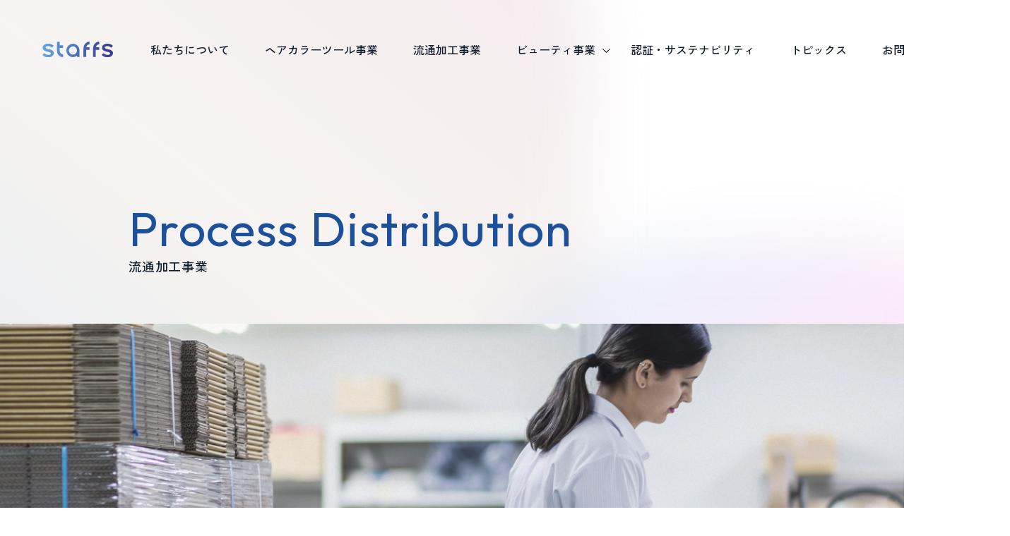

--- FILE ---
content_type: text/html; charset=UTF-8
request_url: https://www.staffs.co.jp/process_distribution/
body_size: 18518
content:
<!doctype html>
<html lang="ja">
<head>
<link rel="alternate" hreflang="ja" href="https://www.staffs.co.jp/ja/">
<meta name="viewport" content="width=device-width" />
<meta name='robots' content='max-image-preview:large' />

<!-- SEO SIMPLE PACK 3.2.1 -->
<title>流通加工事業 | STAFFS</title>
<link rel="canonical" href="https://www.staffs.co.jp/process_distribution/">
<meta property="og:locale" content="ja_JP">
<meta property="og:type" content="article">
<meta property="og:title" content="流通加工事業 | STAFFS">
<meta property="og:url" content="https://www.staffs.co.jp/process_distribution/">
<meta property="og:site_name" content="STAFFS">
<meta name="twitter:card" content="summary_large_image">
<!-- / SEO SIMPLE PACK -->

<link rel="alternate" type="application/json+oembed" href="https://www.staffs.co.jp/wp-json/oembed/1.0/embed?url=https%3A%2F%2Fwww.staffs.co.jp%2Fprocess_distribution%2F" />
<link rel="alternate" type="text/xml+oembed" href="https://www.staffs.co.jp/wp-json/oembed/1.0/embed?url=https%3A%2F%2Fwww.staffs.co.jp%2Fprocess_distribution%2F&#038;format=xml" />

<link rel="profile" href="http://gmpg.org/xfn/11" />
<link rel="pingback" href="https://www.staffs.co.jp/jp/xmlrpc.php" />

<!--js-->
<script src="https://ajax.googleapis.com/ajax/libs/jquery/3.3.1/jquery.min.js"></script>
<script type="text/javascript" src="https://www.staffs.co.jp/jp/wp-content/themes/staffs2024/js/jquery.inview.min.js"></script>
<script src="https://cdnjs.cloudflare.com/ajax/libs/object-fit-images/3.2.3/ofi.js"></script>
<script type="text/javascript" src="https://www.staffs.co.jp/jp/wp-content/themes/staffs2024/js/common.js?2"></script>
<script type="text/javascript" src="https://www.staffs.co.jp/jp/wp-content/themes/staffs2024/js/slick.js"></script>
  
<!--css-->
<link rel="preconnect" href="https://fonts.googleapis.com">
<link rel="preconnect" href="https://fonts.gstatic.com" crossorigin>
<link href="https://fonts.googleapis.com/css2?family=Outfit:wght@100..900&family=Zen+Kaku+Gothic+New:wght@400;500&display=swap" rel="stylesheet">
<link href="https://www.staffs.co.jp/jp/wp-content/themes/staffs2024/css/common.css?240828" rel="stylesheet" type="text/css" />
  <link href="https://www.staffs.co.jp/jp/wp-content/themes/staffs2024/css/process_distribution.css?240328" rel="stylesheet" type="text/css" />

				<script type="text/javascript">
					var _gaq = _gaq || [];
					          _gaq.push(['_setAccount', 'UA-83411545-1']);
															          _gaq.push(['_trackPageview']);
					(function () {
						var ga = document.createElement('script');
						ga.type = 'text/javascript';
						ga.async = true;
						            ga.src = ('https:' == document.location.protocol ? 'https://ssl' : 'http://www') + '.google-analytics.com/ga.js';
						            var s = document.getElementsByTagName('script')[0];
						s.parentNode.insertBefore(ga, s);
					})();
				</script>
</head>

<body 
	class="page-template page-template-page-process_distribution page-template-page-process_distribution-php page page-id-12 process_distribution">

  <div id="header-wrapper" class="fv-effect">
    <header class="site-header">
      <h1 class="site-logo"><a href="https://www.staffs.co.jp/"><img src="https://www.staffs.co.jp/jp/wp-content/themes/staffs2024/img/common/STAFFS_logoGradation.svg" alt="STAFFS"></a></h1>
      <nav class="pc-nav pc">
        <a href="https://www.staffs.co.jp/about/"><span class="jp">私たちについて</span><span class="en">About Us</span></a>
        <a href="https://www.staffs.co.jp/hair_color_tool/"><span class="jp">ヘアカラーツール事業</span><span class="en">Hair Color Tool</span></a>
        <a href="https://www.staffs.co.jp/process_distribution/"><span class="jp">流通加工事業</span><span class="en">Process Distribution</span></a>
        <li class="pull">
          <a href="#"><span class="jp">ビューティ事業</span><span class="en">Beauty business</span></a>
          <ul class="dropdown__lists">
            <li><a href="https://www.staffs.co.jp/cosmetic_bottles/">化粧品容器</a></li>
            <li><a href="https://www.staffs.co.jp/inner_beauty/">インナービューティ</a></li>
          </ul>
        </li>
        <a href="https://www.staffs.co.jp/license_sustainability/"><span class="jp">認証・サステナビリティ</span><span class="en">Sustainability</span></a>
        <a href="https://www.staffs.co.jp/topics/"><span class="jp">トピックス</span><span class="en">Topics</span></a>
        <a href="https://www.staffs.co.jp/contact/">お問い合わせ</a>
      </nav><!-- / .pc-nav -->
    </header>
  </div><!-- / #header-wrapper -->
  
  <div id="toggle_menu" class="sp fv-effect">
    <div class="inner">
      <div class="menu1"></div>
      <div class="menu2"></div>
      <div class="menu3"></div>
    </div>
  </div><!-- / #toggle_menu -->
  
  <nav id="nav-background" class="sp">
    <div class="nav-background-logo"><img src="https://www.staffs.co.jp/jp/wp-content/themes/staffs2024/img/common/STAFFS_logoGradation.svg" alt="STAFFS"></div>
    <div class="nav-background-inner">
      <ul class="nav-background-inner__list">
        <li><a href="https://www.staffs.co.jp/">トップページ</a></li>
        <li><a href="https://www.staffs.co.jp/about/">私たちについて</a></li>
        <li><a href="https://www.staffs.co.jp/hair_color_tool/">ヘアカラーツール事業</a></li>
        <li><a href="https://www.staffs.co.jp/process_distribution/">流通加工事業</a></li>
        <li class="ash"><a href="#" class="js_accordion_head">ビューティ事業</a>
          <ul>
            <li><a href="https://www.staffs.co.jp/cosmetic_bottles/">化粧品容器</a></li>
            <li><a href="https://www.staffs.co.jp/inner_beauty/">インナービューティ</a></li>
          </ul>
        </li>
        <li><a href="https://www.staffs.co.jp/license_sustainability/">認証・サステナビリティ</a></li>
        <li><a href="https://www.staffs.co.jp/topics/">トピックス</a></li>
      </ul>
      <div class="nav-background-inner__contact"><a href="https://www.staffs.co.jp/contact/">お問い合わせする</a></div>
    </div><!-- / .nav-background-inner -->
  </nav><!-- / #nav-background -->
  <div class="f-fluid01 fv-effect"><div class="inner"><div class="fluid"></div></div></div>
  <div class="f-fluid02 fv-effect"><div class="inner"><div class="fluid"></div></div></div>
  <main id="contents-wrapper">
    <h2 class="page-ttl fv-effect fade-rize"><span class="en">Process Distribution</span>流通加工事業</h2>
    <div class="page-header fv-effect fade-rize">
      <img src="https://www.staffs.co.jp/jp/wp-content/uploads/2024/02/header_img-1.jpg" alt="流通加工事業" class="fit-img">
    </div><!-- / .page-header -->

  
    <article class="read-sec">
      <div class="read-sec__img01 effect"><img src="https://www.staffs.co.jp/jp/wp-content/themes/staffs2024/img/process_distribution/read_01-1.jpg" alt="" class="fit-img"></div>
      <div class="read-sec-in">
        <h3 class="read-sec-in__ttl effect">化粧品充填・商品梱包・倉庫保管・輸⼊/国内流通代行が可能</h3>
        <p class="read-sec-in__txt effect">当社は、化粧品および医薬部外品の製造業・製造販売業許可を取得しています。そのため、各種作業を徹底した管理のもとで実施でき、メーカー様のニーズに応えるとともに、業務効率化を支援します。</p>
        <div class="read-sec__img02 effect"><img src="https://www.staffs.co.jp/jp/wp-content/themes/staffs2024/img/process_distribution/read_01-2.jpg" alt="" class="fit-img"></div>
      </div><!-- / .read-sec-in -->
    </article><!-- / .read-sec01 -->
        
    <article class="business">
      <div class="business-wrap">
        <div class="business-in">
          <h3 class="business-in__ttl  effect">化粧品充填</h3>
          <div class="business__img effect"><img src="https://www.staffs.co.jp/jp/wp-content/themes/staffs2024/img/process_distribution/business_01.jpg" alt="" class="fit-img"></div>
          <p class="business-in__txt effect">小ロットの企画商品から、大量生産のレギュラー商品まで、化粧品・雑貨を問わず柔軟に受注可能です。<br>
重量管理・トルク管理・個数管理など、きめ細やかなチェック体制を整えています。</p>
        </div><!-- / .business-in -->
        <div class="business01-inner setBG">
        <dl class="business01-list">
          <dt class="effect">液体充填商品一例</dt>
          <dd>
            <ul class="business01-list-list01">
              <li class="effect"><img src="https://www.staffs.co.jp/jp/wp-content/themes/staffs2024/img/process_distribution/read02_ex01.png" alt="スキンケア商品">スキンケア商品</li>
              <li class="effect"><img src="https://www.staffs.co.jp/jp/wp-content/themes/staffs2024/img/process_distribution/read02_ex02.png" alt="ヘアケア商品">ヘアケア商品</li>
              <li class="effect"><img src="https://www.staffs.co.jp/jp/wp-content/themes/staffs2024/img/process_distribution/read02_ex03.png" alt="消臭剤">消臭剤</li>
              <li class="effect"><img src="https://www.staffs.co.jp/jp/wp-content/themes/staffs2024/img/process_distribution/read02_ex04.png" alt="洗剤">洗剤</li>
              <li class="effect"><img src="https://www.staffs.co.jp/jp/wp-content/themes/staffs2024/img/process_distribution/read02_ex05.png" alt="コーティング剤">コーティング剤</li>
            </ul>
          </dd>
          <dt class="effect">保有機械</dt>
          <dd>
            <ul class="business01-list-list02">
              <li class="effect"><div class="business01-list-list02__img"><img src="https://www.staffs.co.jp/jp/wp-content/themes/staffs2024/img/process_distribution/read02_machine_01.jpg" alt=""></div>エアー式容器洗浄</li>
              <li class="effect"><div class="business01-list-list02__img"><img src="https://www.staffs.co.jp/jp/wp-content/themes/staffs2024/img/process_distribution/read02_machine_02.jpg" alt=""></div>ボトルラベラー</li>
              <li class="effect"><div class="business01-list-list02__img"><img src="https://www.staffs.co.jp/jp/wp-content/themes/staffs2024/img/process_distribution/read02_machine_03.jpg" alt=""></div>計量器</li>
              <li class="effect"><div class="business01-list-list02__img"><img src="https://www.staffs.co.jp/jp/wp-content/themes/staffs2024/img/process_distribution/read02_machine_04.jpg" alt=""></div>充填機</li>
              <li class="effect"><div class="business01-list-list02__img"><img src="https://www.staffs.co.jp/jp/wp-content/themes/staffs2024/img/process_distribution/read02_machine_05.jpg" alt=""></div>インクジェット</li>
              <li class="effect"><div class="business01-list-list02__img"><img src="https://www.staffs.co.jp/jp/wp-content/themes/staffs2024/img/process_distribution/read02_machine_06.jpg" alt=""></div>シュリンクトンネル</li>
            </ul>
          </dd>
          <dt class="effect">作業環境</dt>
          <dd>
            <ul class="business01-list-list03">
              <li class="effect"><img src="https://www.staffs.co.jp/jp/wp-content/themes/staffs2024/img/process_distribution/read02_env01.jpg" alt="作業環境"></li>
              <li class="effect"><img src="https://www.staffs.co.jp/jp/wp-content/themes/staffs2024/img/process_distribution/read02_env02.jpg" alt="作業環境"></li>
            </ul>
          </dd>
        </dl>
      </div>
      </div><!-- / .business-wrap -->
      
      <div class="business-wrap">
        <div class="business-in">
          <h3 class="business-in__ttl  effect">商品加工</h3>
          <div class="business__img effect"><img src="https://www.staffs.co.jp/jp/wp-content/themes/staffs2024/img/process_distribution/business_02.jpg" alt="" class="fit-img"></div>
          <p class="business-in__txt effect">ラベル貼り、シュリンク、化粧箱、パッケージなどのセットアップ加⼯も⼀貫して承ります。機械ではできない複雑な梱包・包装作業、セットアップ作業も可能です。<br>
出荷・販売できる状態まで加⼯させていただきます。資材印刷などの⼿配も賜ります。<br>
※充填無し・セットアップのみの作業も承っております。お気軽にご相談ください。</p>
        </div><!-- / .business-in -->
      </div><!-- / .business-wrap -->
      
      <div class="business-wrap">
        <div class="business-in">
          <h3 class="business-in__ttl  effect">輸入代行業</h3>
          <div class="business__img effect"><img src="https://www.staffs.co.jp/jp/wp-content/themes/staffs2024/img/process_distribution/business_03.jpg" alt="" class="fit-img"></div>
          <p class="business-in__txt effect">薬機法に対応し、輸⼊製品のスムーズな国内販売をサポートします。<br>
化粧品届出から輸⼊通関・⽇本各地の物流までお任せください。</p>
        </div><!-- / .business-in -->
      </div><!-- / .business-wrap -->
      
      <div class="business-wrap">
        <div class="business-in">
          <h3 class="business-in__ttl  effect">倉庫・流通業務</h3>
          <div class="business__img effect"><img src="https://www.staffs.co.jp/jp/wp-content/themes/staffs2024/img/process_distribution/business_04.jpg" alt="" class="fit-img"></div>
          <p class="business-in__txt effect">流通加⼯のお困りごと、ご相談ください。お客様のニーズに応じた内容を提案いたします。資材調達も可能です。<br>
効率と安全性を重視したプログラムで品質管理いたします。</p>
        </div><!-- / .business-in -->
      </div><!-- / .business-wrap --> 
    </article><!-- / .business -->
    
    <ul class="foot_banner effect">
      <li><a href="https://www.staffs.co.jp/hair_color_tool/"><img src="https://www.staffs.co.jp/jp/wp-content/themes/staffs2024/img/common/banner_hair_color_tool.jpg" alt="ヘアカラーツール事業" class="fit-img"><span>ヘアカラーツール事業</span></a></li>
      <li><a href="https://www.staffs.co.jp/license_sustainability/"><img src="https://www.staffs.co.jp/jp/wp-content/themes/staffs2024/img/common/banner_sustainability.jpg" alt="認証・サステナビリティ" class="fit-img"><span>認証・サステナビリティ</span></a></li>
    </ul><!-- / .foot_banner -->
  </main><!-- / #contents-wrapper -->


  <div class="footer-contact effect fade">
    <div class="footer-contact-inner effect">
      <h2 class="footer-contact-inner__ttl"><span class="en">Contact</span>お問い合わせ</h2>
      <div class="footer-contact-in">
        <p class="footer-contact-in__txt">商品に関することなど<br class="sp">お気軽にお問い合わせください</p>
        <div class="footer-contact-in__btn"><a href="https://www.staffs.co.jp/contact/" class="btn">お問い合わせする</a></div>
      </div><!-- / .footer-contact-in -->
    </div><!-- / .footer-contact-inner -->
  </div><!-- / .footer-contact -->
  
  <div id="footer-wrapper">
    <footer class="site-footer">
      <div class="site-footer-in">
        <h2 class="site-name"><span class="en"><img src="https://www.staffs.co.jp/jp/wp-content/themes/staffs2024/img/common/STAFFS_logoWhite.svg" alt="STAFFS"></span>株式会社スタッフス</h2>
        <dl class="footer-add">
          <dt>本社</dt>
          <dd>〒491-0201<br>
愛知県一宮市奥町蘇東55<br>
TEL 0586-62-0121　FAX 0586-61-5605
</dd>
          <dt>東京オフィス</dt>
          <dd>
          〒104-0061<br>
東京都中央区銀座 1-16-7 銀座大栄ビル 6F<br>
TEL 03-4360-8704
</dd>
        </dl>
        <div class="f_btn_recruit sp"><a href="https://arwrk.net/recruit/lh7wxf43ays94kc">採用情報</a></div>
      </div><!-- / .site-footer-in -->
      
      <div class="footer-nav pc">
        <dl class="footer-nav-list">
          <dt><a href="https://www.staffs.co.jp/about/#">私たちについて</a></dt>
          <dd>
            <a href="https://www.staffs.co.jp/about/#philosophy">理念 / VISION</a>
            <a href="https://www.staffs.co.jp/about/#message">代表取締役メッセージ</a>
            <a href="https://www.staffs.co.jp/about/#company">会社概要</a>
            <a href="https://www.staffs.co.jp/about/#access">アクセス</a>
            <a href="https://www.staffs.co.jp/about/#history">沿革</a>
            <a href="https://www.staffs.co.jp/about/#policy">基本方針</a>
            <a href="https://www.staffs.co.jp/about/#initiative">労働環境への取り組み</a>
          </dd>
          <dt><a href="/privacy-policy/">プライバシーポリシー</a></dt>
          <dd></dd>
        </dl><!-- / .footer-nav-list -->
        <ul class="footer-nav-list">
          <li><a href="https://www.staffs.co.jp/hair_color_tool/">ヘアカラーツール事業</a></li>
          <li><a href="https://www.staffs.co.jp/process_distribution/">流通加工事業</a></li>
          <li><a href="https://www.staffs.co.jp/cosmetic_bottles/">化粧品容器事業</a></li>
          <li class="bt"><span>ビューティ事業</span>
            <div class="bt-in">
              <a href="https://www.staffs.co.jp/cosmetic_bottles/">化粧品容器</a><br>
              <a href="https://www.staffs.co.jp/inner_beauty/">インナービューティ</a>
            </div>
          </li>
          <li><a href="https://www.staffs.co.jp/license_sustainability/">認証・サステナビリティ</a></li>
        </ul>
        <ul class="footer-nav-list">
          <li><a href="https://www.staffs.co.jp/topics/">トピックス</a></li>
          <li><a href="https://www.staffs.co.jp/contact/">お問い合わせ</a></li>
          <li><a href="https://arwrk.net/recruit/lh7wxf43ays94kc">採用情報</a></li>
        </ul>
      </div><!-- / .footer-nav -->
      
      <p class="copyright">©STAFFS Co. Ltd. All rights Reserved.</p>
    </footer><!-- / .site-footer -->
  </div><!-- / #footer-wrapper -->
</body>
<script type="text/javascript" src="https://www.staffs.co.jp/jp/wp-content/themes/staffs2024/js/bg.js"></script>
</html>


--- FILE ---
content_type: text/css
request_url: https://www.staffs.co.jp/jp/wp-content/themes/staffs2024/css/common.css?240828
body_size: 23711
content:
@charset "utf-8";
/* ---------------------------------------------------------------------------------
©STAFFS Co. Ltd. All rights Reserved.

HTML CSS Selectors common 

$Revision: 1.0 $
--------------------------------------------------------------------------------- */
:root {
  --min-width:1430px;
  --font-go: "Zen Kaku Gothic New", sans-serif;
  --font-en: "Outfit", sans-serif;
  --dark-color: hsl(var(--hue), 100%, 9%);
  --light-color: hsl(var(--hue), 95%, 98%);
  --base: hsl(var(--hue), 95%, 50%);
  --complimentary1: hsl(var(--hue-complimentary1), 95%, 50%);
  --complimentary2: hsl(var(--hue-complimentary2), 95%, 50%);
  --bg-gradient: linear-gradient(
    to bottom,
    hsl(var(--hue), 95%, 99%),
    hsl(var(--hue), 95%, 84%)
  );
}
*, *::before, *::after {
  box-sizing: border-box;
}
body {
  margin: 0px;
  padding: 0px;
  font-family: var(--font-go);
  font-size: 16px;
  line-height: 1.875;
  font-weight: 400;
  letter-spacing: 0.05em;
  color: #0F1A2B;
  -webkit-text-size-adjust: none; /* フォントサイズ自動調整 */
  /*font-feature-settings: "palt";
  -webkit-font-smoothing: antialiased;*/
  text-decoration-skip-ink: none;
  font-optical-sizing: auto;
}
h1,h2,h3,h4,h5,h6,
ul,ol,dl,
p,li,dt,dd,th,td,em,strong,blockquote {
  margin: 0px;
  padding: 0px;
  border: 0;
  vertical-align: baseline;
  font-weight: inherit;
}
em {
  font-style: normal;
}

/* HTML5 display-role reset for older browsers */
article, aside, details, figcaption, figure,
footer, header, hgroup, menu, nav, section, main {
  display: block;
  margin: 0px;
  padding: 0px;
}
p,dd,li {
  list-style: none;
}
em,strong {
  font-weight: inherit;
}
table {
  border-collapse: collapse;
}

img {
  vertical-align:top;
  max-width: 100%;
  height: auto;
}
.fit-img {
  width: 100%;
  height: 100%;
  object-fit: cover;
}
a img {
  border: none;
}
a:link,
a:visited,
a:hover,
a:active {
  color: inherit;
  text-decoration: none;
  outline: none;
}
a {
	transition: 0.2s ease-in-out;
  cursor: pointer;
}
a:hover {
  opacity: 0.5;
}

.none {
  display: none!important;
}

.nolink {
  pointer-events: none;
}
.anchor {
  display: block;
  width: 100%;
  height: 0;
  position: relative;
  top: -140px;
}

.fit-img {
  width: 100%;
  height: 100%;
  object-fit: cover;
  font-family: 'object-fit: cover;';
}
.js_accordion_head {
  cursor: pointer;
}

.pc {
  display: block;
}
br.pc,
span.pc,
img.pc {
  display: inline;
}
.sp {
  display: none!important;
}
@media only screen and (max-width: 768px) {
  :root {
    --min-width:100%;
  }
  html,body {
    overflow: hidden auto!important;
  }
  .pc {
    display: none!important;
  }
  .sp {
    display: block!important;
  }
  br.sp,
  span.sp,
  img.sp {
    display: inline!important;
  }
  .anchor {
    top: -100px;
  }
}
/*---------------------------------------------------------------------------------
エフェクト
--------------------------------------------------------------------------------- */
/*ファーストビューエフェクト*/
.fv-effect {
  transition : all 900ms ease-out;
  transform: translate(0,-50px);
  opacity: 0;
}
.loaded .fv-effect {
  opacity: 1;
  transform: translate(0,0);
}

/* 画面外にいる状態 */
.effect {
  opacity : 0;
  transition : all 800ms 300ms ease-out;
  transform: translate(0,50px);
}
.fade {
  transform: translate(0,0);
}
.fade-drop {
  transform: translate(0,50px);
}
.fade-rize {
  transform: translate(0,50px);
}
.fade-left-in {
  transform: translate(-50px,0);
}
.fade-right-in {
  transform: translate(50px,0);
}

/* 画面内に入った状態 */
.effect-on {
  opacity: 1.0;
  transform: translate(0,0px); 
}
.effect-on.slide-ttl::after {
  left: 100%;
}

/*アニメーション*/
.delay0 {
  transition-delay:0ms;
}

/*画像エフェクト*/
.img-box {
  display: block;
  overflow:hidden;
  position: relative;
}
.img-box img {
  -webkit-transform: scale(1);
  transform: scale(1);
  -webkit-transition-duration: 4s;
  transition-duration: 4s;
  -webkit-transition-timing-function: cubic-bezier(.075, .82, .165, 1);
  transition-timing-function: cubic-bezier(.075, .82, .165, 1);
  -webkit-transition-property: -webkit-transform;
  transition-property: -webkit-transform;
  transition-property: transform;
  transition-property: transform, -webkit-transform
}
.img-box-in {
  -webkit-transform: translate3d(-100.5%, 0, 0);
  transform: translate3d(-100.5%, 0, 0);
  -webkit-transform-origin: left;
  transform-origin: left;
  -webkit-transition-duration: 1s;
  transition-duration: 1s;
  -webkit-transition-timing-function: cubic-bezier(.075, .82, .165, 1);
  transition-timing-function: cubic-bezier(.075, .82, .165, 1);
  -webkit-transition-property: -webkit-transform;
  transition-property: -webkit-transform;
  transition-property: transform;
  transition-property: transform, -webkit-transform;
  -webkit-transition-delay: 0s;
  transition-delay: 0s
}
.img-box-in::before {
  content: '';
  display: block;
  position: absolute;
  top: 0;
  right: 0;
  bottom: 0;
  left: 0;
  z-index: 2;
  background-color: #0F1A2B;
  -webkit-transform: scaleX(1);
  transform: scaleX(1);
  -webkit-transform-origin: right;
  transform-origin: right;
  -webkit-transition-duration: 1s;
  transition-duration: 1s;
  -webkit-transition-timing-function: cubic-bezier(.075, .82, .165, 1);
  transition-timing-function: cubic-bezier(.075, .82, .165, 1);
  -webkit-transition-property: -webkit-transform;
  transition-property: -webkit-transform;
  transition-property: transform;
  transition-property: transform, -webkit-transform;
  -webkit-transition-delay: .4s;
  transition-delay: .4s
}
.img-box.effect-on .img-box-in {
  -webkit-transform: translate3d(0, 0, 0);
  transform: translate3d(0, 0, 0)
}

.img-box.effect-on .img-box-in::before {
  -webkit-transform: scale(0, 1);
  transform: scale(0, 1)
}

/*ボタンエフェクト*/
.btn {
  display: flex;
  justify-content: center;
  align-items: center;
  align-content: center;
  flex-wrap: wrap;
  width: 100%;
  height: 58px;
  border: 1px solid #2d58cc;
  border-radius: 29px;
  font-size: 15px;
  line-height: 1;
  transition : all 200ms 0ms ease-out;
}
.btn::after {
  width: 12px;
  height: 11px;
  background: url("../img/common/btn_arrow-b.svg") no-repeat;
  margin-left: 13px;
  content:"";
  transition : all 200ms 0ms ease-out;
}
.btn:hover {
  background: linear-gradient(135deg,#39a3bc 0%, #4664cd 100%);
  border: none;
  opacity: 1;
  color: #fff;
}
.btn:hover::after {
  background: url("../img/common/btn_arrow.svg") no-repeat;
}
/*---------------------------------------------------------------------------------
ヘッダー
--------------------------------------------------------------------------------- */
#header-wrapper {
  width: 100%;
  min-width: var(--min-width);
  height: 140px;
  position: fixed;
  top: 0;
  left: 0;
  z-index: 20;
}
.site-header {
  display: flex;
  justify-content: space-between;
  align-items: center;
  align-content: center;
  width: 100%;
  height: 100%;
  padding: 0 60px;
  line-height: 1;
  transition : all 300ms 0ms ease-out;
}
.sc .site-header {
  background-color: #fff;
}
.site-logo {
  width: 100px;
  line-height: 1;
}
.site-logo a {
  display: block;
  height: fit-content;
  font-size: 10px;
  line-height: 1;
}
.pc-nav {
  display: flex;
  justify-content: space-between;
  align-items: center;
  align-content: center;
  flex-wrap: wrap;
  font-size: 16px;
  line-height: 1;
  font-weight: 500;
  letter-spacing: 0;
}
.pc-nav li {
  padding: 18px 0;
}
.pc-nav > li:last-child {
  padding: 0;
}
.pc-nav a {
  display: block;
  padding: 0 25px;
  position: relative;
  white-space: nowrap;
}
.pc-nav a span {
  position: relative;  
}
.pc-nav a:hover {
  opacity: 1;
}
.pc-nav .jp {
  display: block;
  opacity: 1;
}
.pc-nav a:hover .jp {
  opacity: 0;
}
.pc-nav .en {
  position: absolute;
  top: 50%;
  left: 50%;
  transform: translate(-50%, -50%);
  opacity: 0;
  z-index: 2;
}
.pc-nav a:hover .en {
  opacity: 1;
}
.pc-nav > li:last-child a {
  display: flex;
  justify-content: center;
  align-items: center;
  align-content: center;
  flex-wrap: wrap;
  width: 130px;
  height: 45px;
  background-color: #0F1A2B;
  border-radius: 23px;
  margin-left: 20px;
  font-size: 14px;
  color: #fff;
}
.pc-nav > li:last-child a:hover {
  opacity: 0.5;
}
.pc-nav .pull {
  position: relative;
}
.pc-nav .pull span::after {
  width: 12px;
  height: 7px;
  background: url("../img/common/pc-h_arrow01.svg") no-repeat;
  position: absolute;
  top: 7px;
  right: -22px;
  content:"";
}
.dropdown__lists {
  width: fit-content;
  padding: 25px 17px 20px;
  background: #fff;
  box-shadow: 0px 3px 6px rgba(0, 0, 0, 0.16);
  transform: scaleY(0);
  transform-origin: center top;
  transition: all .3s;
  position: absolute;
  top: 52px;
  left: -20px;
}
.pc-nav .pull:hover .dropdown__lists {
  transform: scaleY(1);
}
.dropdown__lists li {
  padding: 0;
  margin-bottom: 17px;
}
.dropdown__lists li a {
  width: fit-content;
  padding: 0 22px 0 0;
}
.dropdown__lists li a::after {
  width: 11px;
  height: 10px;
  background: url("../img/common/pc_h_arrow02.svg") no-repeat;
  position: absolute;
  top: 0;
  right: 0;
  bottom: 0;
  margin: auto;
  content:"";
}
@media only screen and (max-width: 768px) {
  #header-wrapper {
    height: 100px;
  }

  .site-header {
    padding: 0 20px;
  }
  #toggle_menu {
    width: 32px;
    height: 26px;
    position: fixed;
    top: 36px;
    right: 20px;
    z-index:201;
    cursor: pointer;
  }
  #toggle_menu:hover {
    -webkit-transition: 0.2s ease-in-out;
    -moz-transition: 0.2s ease-in-out;
    -o-transition: 0.2s ease-in-out;
    transition: 0.2s ease-in-out;
    filter: alpha(opacity=50);
    -moz-opacity:0.5;
    opacity:0.5;
  }

  #toggle_menu .inner {
    width: 32px;
    height: 26px;
    position:relative;
  }
  #toggle_menu .inner div {
    width: 32px;
    height: 1px;
    background-color: #707070;
    position: absolute;
  }
  #toggle_menu .menu1 {
    top: 0px;
  }
  #toggle_menu .inner .menu2 {
    top: 13px;
  }
  #toggle_menu .menu3 {
    top: 25px;
  }
  #toggle_menu .menu1, #toggle_menu .menu2, #toggle_menu .menu3 {
    transition: all 0.5s ease-out;
    -o-transition: all 0.5s ease-out; /* opera */
    -moz-transition: all 0.5s ease-out; /* firefox */
    -webkit-transition: all 0.5s ease-out; /* chrome, safari */
    -ms-transition: all 0.5s ease-out; /* ie */
  }
  #toggle_menu .menuclick1 {
    top: 13px;
    -moz-transform: rotate(405deg);
    -webkit-transform: rotate(405deg);
    -o-transform: rotate(405deg);
    -ms-transform: rotate(405deg);
    transform: rotate(405deg);
  }
  #toggle_menu .menuclick2 {
    opacity: 0;
  }
  #toggle_menu .menuclick3 {
    top: 13px;
    -moz-transform: rotate(-405deg);
    -webkit-transform: rotate(-405deg);
    -o-transform: rotate(-405deg);
    -ms-transform: rotate(-405deg);
    transform: rotate(-405deg);
  }
  #toggle_menu .inner .menuclick1,
  #toggle_menu .inner .menuclick3 {
    background-color: #fff;
  }
  
  #nav-background {
    position: fixed;
    width: 100%;
    height: 100%;
    top: 0;
    left: 0;
    z-index:98;
    background-color: rgba(133,144,160,0.98);
    opacity: 0;
    visibility: hidden;
    -webkit-transition: opacity 0.5s, visibility 0s 0.5s;
    transition: opacity 0.5s, visibility 0s 0.5s;
  }
  .open #nav-background{
    opacity: 1;
    visibility: visible;
    -webkit-transition: opacity 0.5s;
    transition: opacity 0.5s;
  }

  .nav-background-logo {
    width: 100px;
    position: absolute;
    top: 39px;
    left: 20px;
  }
  .nav-background-inner {
    display: flex;
    justify-content: center;
    align-items: center;
    align-content: center;
    flex-wrap: wrap;
    width: 100%;
    height: 100%;
    padding-top: 100px;
    padding: 100px 0 0;
    line-height: 1;
    font-weight: 500;
    color: #fff;
  }
  .nav-background-inner__list {
    width: 78%;
    margin: 0 auto 75px;
    font-size: 18px;
  }
  .nav-background-inner__list li {
    padding-bottom: 40px;
  }
  .nav-background-inner__list li li {
    padding: 40px 0 0;
  }
  .nav-background-inner__list li.ash a {
    display: block;
    width: fit-content;
    padding-right: 30px;
    position: relative;
  }
  .nav-background-inner__list li.ash a::after {
    background-repeat: no-repeat;
    position: absolute;
    top: 0;
    right: 0;
    bottom: 0;
    margin: auto;
    content:"";
  }
  .nav-background-inner__list li.ash a.selected::after {
    transform: rotate(180deg);
  }
  .nav-background-inner__list li.ash > a::after {
    width: 15px;
    height: 8px;
    background-image: url("../img/common/sp_h_arrow01.svg");
  }
  .nav-background-inner__list li.ash li a::after {
    width: 8px;
    height: 15px;
    background-image: url("../img/common/sp_h_arrow02.svg");
  }
  
  .nav-background-inner__contact {
    width: 88%;
    margin: 0 auto;
  }
  .nav-background-inner__contact a {
    display: flex;
    justify-content: center;
    align-items: center;
    align-content: center;
    flex-wrap: wrap;
    width: 100%;
    height: 70px;
    border-radius: 35px;
    background: linear-gradient(90deg,#39a3bc 0%, #4664cd 100%);
    font-size: 15px;
  }
  .nav-background-inner__contact a::after {
    width: 12px;
    height: 11px;
    background: url("../img/common/btn_h_arrow-sp.svg") no-repeat;
    margin-left: 13px;
    content:"";
  }

}
@media only screen and (max-width: 370px) {
  .nav-background-inner__list {
    margin-bottom: 0;
  }
}

/*---------------------------------------------------------------------------------
コンテンツ
--------------------------------------------------------------------------------- */
.f-fluid01 {
  width: 100%;
  height: 100vh;
  position: absolute;
  top: 0;
  left: 0;
  z-index: 1;
  overflow:hidden;
}
.f-fluid01 .inner {
  width: 1180px;
  height: 1120px;
  position: absolute;
  top: -345px;
  left: -342px;
}
.f-fluid02 {
  width: 100%;
  height: 100vh;
  position: fixed;
  top: 0;
  right: 0;
  z-index: 1;
  overflow:hidden;
}
.f-fluid02 .inner {
  width: 940px;
  height: 830px;
  position: absolute;
  top: 336px;
  right: -300px;
}
.fluid {
  width: 100%;
  height: 100%;
  opacity: 0.3;
  filter: blur(40px);
}
.f-fluid01 .fluid {
  background: rgb(153,182,207);
  background: linear-gradient(38deg, rgba(153,182,207,1) 0%, rgba(231,220,212,1) 50%, rgba(217,176,196,1) 100%);
}
.f-fluid02 .fluid {
  background: rgb(165,222,241);
  background: linear-gradient(135deg, rgba(165,222,241,1) 0%, rgba(254,179,233,1) 50%, rgba(183,187,228,1) 100%);
} 
#contents-wrapper {
  width: 100%;
  min-width: var(--min-width);
  padding-top: 290px;
  overflow:hidden;
  position: relative;
  z-index: 3;
}

.page-ttl {
  width: 1066px;
  margin: 0 auto;
  font-size: 18px;
  line-height: 1;
  font-weight: 500;
  transition-delay:1100ms;
}
.page-ttl .en {
  display: block;
  padding-bottom: 10px;
  font-family: var(--font-en);
  font-size: 68px;
  font-weight: 400;
  letter-spacing: 0.02em;
  color: #1C4F9B;
}

@media only screen and (max-width: 768px) {
  #contents-wrapper {
    padding-top: 173px;
  }
  .f-fluid01 .inner {
    /* width: 684px; */
    width: 100%;
    height: 648px;
    top: -342px;
    left: -223px;
  }
  .f-fluid02 .inner {
    width: 544px;
    height: 480px;
    top: 336px;
    right: -406px;
  }
  
  .page-ttl {
    width: 90%;
    font-size: 18px;
  }
  .page-ttl .en {
    padding-bottom: 18px;
    font-size: 48px;
  }
}


/*---------------------------------------------------------------------------------
Contact
--------------------------------------------------------------------------------- */
.footer-contact {
  width: 100%;
  min-width: var(--min-width);
  height: 400px;
  padding: 105px 0 0;
  background: url("../img/common/f_fontact_bg-pc.jpg") center top;
  background-size: cover;
  position: relative;
  z-index: 2;
}
.footer-contact-inner {
  display: flex;
  justify-content: space-between;
  align-items: flex-start;
  align-content: flex-start;
  flex-wrap: wrap;
  width: 1066px;
  margin: 0 auto;
  transition-delay:1200ms;
}
.footer-contact-inner__ttl {
  font-size: 16px;
  line-height: 1;
  font-weight: 500;
}
.footer-contact-inner__ttl .en {
  display: block;
  margin-bottom: 20px;
  font-family: var(--font-en);
  font-size: 48px;
  font-weight: 400;
  color: #1C4F9B;
}
.footer-contact-in {
  padding-top: 10px;
  text-align: right;
}
.footer-contact-in__txt {
  margin-bottom: 50px;
  font-weight: 500;
}
.footer-contact-in__btn {
  width: 250px;
  margin-left: auto;
}
.footer-contact-in__btn a {
  border: 1px solid #0F1A2B;
  background-color: #0F1A2B;
  color: #fff;  
}
.footer-contact-in__btn a::after {
  background: url("../img/common/btn_arrow.svg") no-repeat;
}

@media only screen and (max-width: 768px) {
  .footer-contact {
    height: auto;
    padding: 40px 0 60px;
    background: url("../img/common/f_fontact_bg-sp.jpg") center top;
    background-size: cover;
  }
  .footer-contact-inner {
    display: block;
    width: 100%;
    margin: 0 auto;
  }
  .footer-contact-inner__ttl {
    width: 90%;
    margin: 0 auto 67px;
    font-size: 18px;
  }
  .footer-contact-inner__ttl .en {
    margin-bottom: 10px;
    font-size: 38px;
  }
  .footer-contact-in {
    padding-top: 10px;
    text-align: center;
  }
  .footer-contact-in__txt {
    margin-bottom: 32px;
    font-weight: 500;
  }
  .footer-contact-in__btn {
    width: 278px;
    margin-right: auto;
    margin-left: auto;
  }
}

/*---------------------------------------------------------------------------------
フッター
--------------------------------------------------------------------------------- */
#footer-wrapper {
  width: 100%;
  min-width: var(--min-width);
  padding: 113px 0 71px;
  background-color: #202327;
  position: relative;
  z-index: 4;
}
.site-footer {
  display: flex;
  justify-content: space-between;
  align-items: flex-start;
  align-content: flex-start;
  flex-wrap: wrap;
  width: 1200px;
  margin: 0 auto;
}
.site-footer-in {
  width: 400px;
}
.site-name {
  margin-bottom: 53px;
  font-size: 14px;
  line-height: 1;
  font-weight: 500;
  color: #8590A0;
}
.site-name .en {
  display: block;
  width: 100px;
  margin-bottom: 11px;
  font-size: 10px;
  line-height: 1;
}

.footer-add dt {
  margin-bottom: 10px;
  font-size: 16px;
  line-height: 1;
  font-weight: 500;
  color: #fff;
}
.footer-add dd {
  margin-bottom: 30px;
  font-size: 14px;
  line-height: 1.57;
  font-weight: 500;
  color: #8590A0;
}

.footer-nav {
  display: flex;
}
.footer-nav-list {
  margin-left: 72px;
  font-size: 16px;
  font-weight: 500;
  line-height: 1;
  color: #fff;
}
.footer-nav-list dt {
  margin-bottom: 27px;
}
.footer-nav-list dd {
  margin-bottom: 35px;
  font-size: 14px;
  color: #8590A0;
  position: relative;
}
.footer-nav-list dd a {
  display: block;
  width: fit-content;
  margin-bottom: 18px;
}
.footer-nav-list li {
  margin-bottom: 35px;
  position: relative;
}
.footer-nav-list li.bt {
  margin-bottom: 62px;
}
.footer-nav-list li .bt-in {
  display: flex;
  width: fit-content;
  position: absolute;
  top: 30px;
  left: 0;
}
.footer-nav-list li .bt-in a {
  display: block;
  flex-shrink: 0;
  padding-right: 21px;
  margin-right: 22px;
  white-space: normal;
  position: relative;
}
.footer-nav-list li .bt-in a::after {
  width: 7px;
  height: 13px;
  background: url("../img/common/pc_f_arrow.svg") no-repeat;
  position: absolute;
  top: 0;
  right: 0;
  bottom: 0;
  margin: auto;
  content:"";
}

.copyright {
  width: 100%;
  margin-top: 30px;
  font-family: var(--font-en);
  font-size: 14px;
  font-weight: 500;
  line-height: 1;
  color: #8590A0;
  text-align: right;
  position: relative;
  right: -30px;
}

@media only screen and (max-width: 768px) {
  #footer-wrapper {
    padding: 72px 0 50px;
  }
  .site-footer {
    display: block;
    width: 78%;
    margin: 0 auto;
  }
  .site-footer-in {
    width: 100%;
  }
  .copyright {
    margin-top: 60px;
    text-align: center;
    right: 0;
  }
  .f_btn_recruit {
    font-size: 16px;
    line-height: 1;
    font-weight: 500;
    color: #fff;
  }
}

/*---------------------------------------------------------------------------------
JS
--------------------------------------------------------------------------------- */
/* Slick */
.slick-slider {
  position: relative;
  display: block;
  box-sizing: border-box;
  -webkit-user-select: none;
  -moz-user-select: none;
  -ms-user-select: none;
  user-select: none;
  -webkit-touch-callout: none;
  -khtml-user-select: none;
  -ms-touch-action: pan-y;
  touch-action: pan-y;
  -webkit-tap-highlight-color: transparent;
}
.slick-slider div { transition: none; }
.slick-list {
  position: relative;
  display: block;
  overflow: hidden;
  margin: 0;
  padding: 0;
}
.slick-list:focus {
  outline: none;
}
.slick-list.dragging {
  cursor: pointer;
  cursor: hand;
}
.slick-slider .slick-track, .slick-slider .slick-list {
  -webkit-transform: translate3d(0, 0, 0);
  -moz-transform: translate3d(0, 0, 0);
  -ms-transform: translate3d(0, 0, 0);
  -o-transform: translate3d(0, 0, 0);
  transform: translate3d(0, 0, 0);
}
.slick-track {
  position: relative;
  top: 0;
  left: 0;
  display: block;
}
.slick-track:before, .slick-track:after {
  display: table;
  content: '';
}
.slick-track:after {
  clear: both;
}
.slick-loading .slick-track {
  visibility: hidden;
}
.slick-slide {
  display: none;
  float: left;
  height: 100%;
  min-height: 1px;
}
[dir='rtl'] .slick-slide {
  float: right;
}
.slick-slide img {
  display: block;
}
.slick-slide.slick-loading img {
  display: none;
}
.slick-slide.dragging img {
  pointer-events: none;
}
.slick-initialized .slick-slide {
  display: block;
}
.slick-loading .slick-slide {
  visibility: hidden;
}
.slick-vertical .slick-slide {
  display: block;
  height: auto;
  border: 1px solid transparent;
}
.slick-arrow.slick-hidden {
  display: none;
}
.slick-prev {
  background-position: left top;
}
.slick-next {
  background-position: right top;
}
.slick-prev:before, .slick-next:before {
  display: none !important;
}
.slick-prev:active, .slick-next:active {
  border: none;
}
.slick-disabled {
  display: none !important;
}
.slick-prev:hover, .slick-prev:focus, .slick-next:hover, .slick-next:focus {
  outline: none;
  opacity: 0.5;
}

/* Dots */
.slick-dotted.slick-slider {
  margin-bottom: 30px;
}
.slick-dots {
  position: absolute;
  bottom: -30px;
  display: block;
  width: 100%;
  padding: 0;
  margin: 0;
  list-style: none;
  text-align: center;
  z-index: 20;
}
.slick-dots li {
  position: relative;
  display: inline-block;
  width: 15px;
  height: 15px;
  margin: 0 12px;
  padding: 0;
  cursor: pointer;
  text-align: center;
}
.slick-dots li button {
  font-size: 0;
  line-height: 0;
  display: block;
  width: 12px;
  height: 12px;
  padding: 0px;
  cursor: pointer;
  color: transparent;
  border: 0;
  outline: none;
  background: transparent;
}
.slick-dots li button:hover, .slick-dots li button:focus {
  outline: none;
}
.slick-dots li button:hover:before, .slick-dots li button:focus:before {
  opacity: 1;
}
.slick-dots li button:before {
  font-family: 'slick';
  font-size: 6px;
  line-height: 20px;
  position: absolute;
  top: 0;
  left: 0;
  width: 100%;
  height: 100%;
  border-radius: 50%;
  content: '';
  text-align: center;
  background-color: #fff;
  -webkit-font-smoothing: antialiased;
  -moz-osx-font-smoothing: grayscale;
}
.slick-dots li.slick-active button {
  width: 15px;
  height: 15px;
}
.slick-dots li.slick-active button:before {
  background-color: #f79876;
}

/*bg*/
.orb-canvas {
  position: fixed;
  top: 0;
  left: 0;
  width: 100%;
  height: 100%;
  pointer-events: none;
  z-index: -1;
}

@media only screen and (max-width: 768px) {
}


--- FILE ---
content_type: text/css
request_url: https://www.staffs.co.jp/jp/wp-content/themes/staffs2024/css/process_distribution.css?240328
body_size: 9133
content:
@charset "utf-8";
/* ---------------------------------------------------------------------------------
©STAFFS Co. Ltd. All rights Reserved.

HTML CSS Selectors Process Distribution

$Revision: 1.0 $
--------------------------------------------------------------------------------- */

.page-ttl {
  margin-bottom: 73px;
  transition-delay:1400ms;
}

.page-header {
  width: 100%;
  height: 390px;
  margin-bottom: 265px;
  transition : all 500ms 900ms ease-out;
}

.sec-ttl {
  width: 100%;
  margin-bottom: 50px;
  font-size: 30px;
  line-height: 1;
  font-weight: 500;
}

@media only screen and (max-width: 768px) {
  .page-ttl {
    margin-bottom: 220px;
    transition-delay:1400ms;
  }
  .page-header {
    height: 250px;
    margin-bottom: 73px;
  }
  .sec-ttl {
    margin-bottom: 30px;
    font-size: 28px;
  }
}

/*---------------------------------------------------------------------------------
リード
--------------------------------------------------------------------------------- */
.read-sec {
  display: flex;
  justify-content: space-between;
  align-items: flex-start;
  align-content: flex-start;
  flex-wrap: wrap;
  margin-bottom: 238px;
}
.read-sec__img01 {
  width: calc(50% - 84px);
  height: 608px;
  border-radius: 0 20px 20px 0;
  overflow:hidden;
  transition-delay:1000ms;
}
.read-sec-in {
  width: calc(50% - 84px);
}
.read-sec-in__ttl {
  width: 466px;
  margin-bottom: 23px;
  font-size: 30px;
  line-height: 1.53;
  font-weight: 500;
}
.read-sec-in__txt {
  width: 455px;
  margin-bottom: 120px;
}
.read-sec__img02 {
  width: calc(100% - 80px);
  height: 356px;
  border-radius: 20px 0 0 20px;
  margin-left: auto;
  overflow:hidden;
}

@media only screen and (max-width: 768px) {
  .read-sec {
    margin-bottom: 141px;
  }
  .read-sec__img01 {
    width: 77%;
    height: 294px;
    margin-bottom: 38px;
    transition-delay:300ms;
  }
  .read-sec-in {
    width: 90%;
    margin: 0 auto;
  }
  .read-sec-in__ttl {
    width: 100%;
    margin-bottom: 23px;
    font-size: 24px;
    line-height: 1.5;
  }
  .read-sec-in__txt {
    width: 100%;
    margin-bottom: 40px;
  }
  .read-sec__img02 {
    width: 77vw;
    height: 177px;
    position: relative;
    right: -5vw;
  }
}

/*---------------------------------------------------------------------------------
事業
--------------------------------------------------------------------------------- */
.business {
  margin: 0 auto 208px;
}
.business-wrap {
  position: relative;
  margin-bottom: 90px;
}
.business-in {
  width: 1066px;
  height: 400px;
  padding-top: 64px;
  margin: 0 auto;
  position: relative;
  z-index: 3;
}
.business-in__ttl {
  width: 460px;
  margin-bottom: 23px;
  font-size: 30px;
  line-height: 1.53;
  font-weight: 500;
}
.business-in__txt {
  width: 460px;
}
.business-wrap:nth-of-type(odd) .business-in .business-in__ttl,
.business-wrap:nth-of-type(odd) .business-in .business-in__txt {
  margin-left: auto;
}
.business__img {
  width: calc(50vw - 83px);
  height: 400px;
  position: absolute;
  top: 0;
  transition-delay: 1000ms;
  overflow:hidden;
  z-index: 3;
}
.business-wrap:nth-of-type(odd) .business__img {
  left: 50%;
  margin-left: -50vw;
  border-radius: 0 20px 20px 0;
}
.business-wrap:nth-of-type(even) .business__img {
  right: 50%;
  margin-right: -50vw;
  border-radius: 20px 0 0 20px;
}

.business01-inner {
  width: 100%;
  padding: 104px 0 92px;
  position: relative;
  z-index: 2;
}
.business01-inner::before {
  display: block;
  width: 100%;
  height: calc(100% + 84px);
  position: absolute;
  bottom: 0;
  left: 0;
  z-index: -1;
  content:"";
  transition : all 300ms 0ms ease-out;
}
.chengeBG.business01-inner::before {
  background-color: rgba(213,218,226,0.80);
}
.business01-list dt {
  display: flex;
  justify-content: center;
  align-items: center;
  align-content: center;
  flex-wrap: wrap;
  width: 260px;
  height: 46px;
  background-color: #0F1A2B;
  border-radius: 23px;
  margin: 0 auto 52px;
  font-size: 20px;
  line-height: 1;
  color: #fff;
}
.business01-list dd ul {
  display: flex;
  justify-content: space-between;
  align-items: flex-start;
  align-content: flex-start;
  flex-wrap: wrap;
  width: 1066px;
}
.business01-list-list01 {
  margin: 0 auto 80px;
}
.business01-list-list01 li {
  width: 193px;
  font-size: 18px;
  line-height: 1;
  font-weight: 500;
  letter-spacing: 0;
  text-align: center;
}
.business01-list-list01 li img {
  border-radius: 50%;
  margin-bottom: 12px;
}
.business01-list-list02 {
  margin: 0 auto 98px;
}
.business01-list-list02 li {
  width: 165px;
  font-size: 18px;
  line-height: 1;
  font-weight: 500;
  letter-spacing: 0;
  text-align: center;
}
.business01-list-list02__img {
  width: 100%;
  padding-top: 100%;
  margin-bottom: 16px;
  position: relative;
}
.business01-list-list02__img img {
  border-radius: 20px;
  position: absolute;
  top: 0;
  left: 0;
}

.business01-list-list03 {
  margin: 0 auto;
}
.business01-list-list03 li {
  width: 510px;
  border-radius: 20px;
  overflow:hidden;
}

.business01-list dd ul li:nth-of-type(2) {
  transition-delay:500ms;
}
.business01-list dd ul li:nth-of-type(3) {
  transition-delay:700ms;
}
.business01-list dd ul li:nth-of-type(4) {
  transition-delay:900ms;
}
.business01-list dd ul li:nth-of-type(5) {
  transition-delay:1100ms;
}
.business01-list dd ul li:nth-of-type(6) {
  transition-delay:1300ms;
}

@media only screen and (max-width: 768px) {
  .business {
    margin: 0 auto 140px;
  }
  .business-wrap {
    position: relative;
    margin-bottom: 60px;
  }
  .business-in {
    width: 90%;
    height: auto;
    padding-top: 0;
  }
  .business-in__ttl {
    width: 100%;
    margin-bottom: 26px;
    font-size: 24px;
  }
  .business-in__txt {
    width: 100%;
  }
  .business__img {
    width: 95vw;
    height: auto;
    margin-bottom: 27px;
    position: relative;
    top: 0;
    transition-delay:300ms;
  }
  .business-wrap:nth-of-type(odd) .business__img {
    left: -5vw;
    margin-left: 0;
  }
  .business-wrap:nth-of-type(even) .business__img {
    right: 0;
    margin-right: 0;
  }

  .business01-inner {
    margin-top: 42px;
    padding: 100px 0 80px;
  }
  .business01-inner::before {
    display: block;
    width: 100%;
    height: 100%;
  }
  .business01-list dt {
    display: flex;
    justify-content: center;
    align-items: center;
    align-content: center;
    flex-wrap: wrap;
    width: 260px;
    height: 46px;
    background-color: #0F1A2B;
    border-radius: 23px;
    margin: 0 auto 32px;
    font-size: 18px;
    line-height: 1;
    color: #fff;
  }
  .business01-list dd ul {
    width: 58%;
  }
  .business01-list-list01 {
    justify-content: center!important;
    margin: 0 auto 80px;
  }
  .business01-list-list01 li {
    width: calc(50% - 12px);
    margin: 0 6px 23px;
    font-size: 14px;
    line-height: 1;
    font-weight: 500;
    text-align: center;
  }
  .business01-list-list01 li img {
    border-radius: 50%;
    margin-bottom: 8px;
  }
  .business01-list-list02 {
    margin: 0 auto 98px;
    justify-content: space-between;
  }
  .business01-list-list02 li {
    width: 48%;
    padding: 0;
    margin: 0 0 20px 0;
    font-size: 15px;
  }
  .business01-list-list03 {
    margin: 0 auto;
  }
  .business01-list-list03 li {
    width: 100%;
    margin-bottom: 30px;
    border-radius: 20px;
    overflow:hidden;
  }

  .business01-list dd ul li:nth-of-type(2) {
    transition-delay:500ms;
  }
  .business01-list dd ul li:nth-of-type(3) {
    transition-delay:700ms;
  }
  .business01-list dd ul li:nth-of-type(4) {
    transition-delay:900ms;
  }
  .business01-list dd ul li:nth-of-type(5) {
    transition-delay:1100ms;
  }
  .business01-list-list02 dd ul li:nth-of-type(2),
  .business01-list-list02 dd ul li:nth-of-type(3),
  .business01-list-list02 dd ul li:nth-of-type(4),
  .business01-list-list02 dd ul li:nth-of-type(5),
  .business01-list-list02 dd ul li:nth-of-type(6) {
    transition-delay:300ms;
  }
  .business01-list-list02 dd ul li:nth-of-type(even) {
    transition-delay:500ms;
  }
}

/*---------------------------------------------------------------------------------
バナー
--------------------------------------------------------------------------------- */
.foot_banner {
  display: flex;
  justify-content: space-between;
  align-items: flex-start;
  align-content: flex-start;
  flex-wrap: wrap;
}
.foot_banner li {
  width: 50%;
  height: 320px;
}
.foot_banner li a {
  display: flex;
  justify-content: center;
  align-items: center;
  align-content: center;
  flex-wrap: wrap;
  width: 100%;
  height: 100%;
  background-color: #1C4F9B;
  position: relative;
  overflow:hidden;
}

.foot_banner li img {
  position: absolute;
  top: 0;
  left: 0;
  z-index: 1;
  opacity: 0.55;
  transition: 0.2s ease-in-out;
}
.foot_banner li span {
  font-size: 24px;
  line-height: 1;
  font-weight: 500;
  color: #fff;
  position: relative;
  z-index: 2;
}
.foot_banner li a:hover {
  opacity: 1;
}
.foot_banner li a:hover img{
  transform: scale(1.1);
}
@media only screen and (max-width: 768px) {
  .foot_banner li {
    height: 35vw;
  }
  .foot_banner li span {
    font-size: 14px;
  }
}

--- FILE ---
content_type: image/svg+xml
request_url: https://www.staffs.co.jp/jp/wp-content/themes/staffs2024/img/common/pc-h_arrow01.svg
body_size: 223
content:
<svg xmlns="http://www.w3.org/2000/svg" width="11.467" height="6.211" viewBox="0 0 11.467 6.211">
  <path id="pc-h_arrow01" d="M10.776,0,5.733,4.826.691,0,0,.723,5.733,6.211,11.467.723Z" transform="translate(0 0)"/>
</svg>


--- FILE ---
content_type: image/svg+xml
request_url: https://www.staffs.co.jp/jp/wp-content/themes/staffs2024/img/common/STAFFS_logoGradation.svg
body_size: 2687
content:
<?xml version="1.0" encoding="utf-8"?>
<!-- Generator: Adobe Illustrator 28.3.0, SVG Export Plug-In . SVG Version: 6.00 Build 0)  -->
<svg version="1.1" id="logo" xmlns="http://www.w3.org/2000/svg" xmlns:xlink="http://www.w3.org/1999/xlink" x="0px" y="0px"
	 width="330px" height="72px" viewBox="0 0 330 72" style="enable-background:new 0 0 330 72;" xml:space="preserve">
<style type="text/css">
	.st0{fill:url(#SVGID_1_);}
</style>
<linearGradient id="SVGID_1_" gradientUnits="userSpaceOnUse" x1="1.135000e-02" y1="38" x2="329.9886" y2="38" gradientTransform="matrix(1 0 0 -1 0 74)">
	<stop  offset="7.608103e-05" style="stop-color:#5DA9DE"/>
	<stop  offset="1" style="stop-color:#363791"/>
</linearGradient>
<path class="st0" d="M142.7,10c-17.3,0-31.4,14.6-30.6,32.1c0.8,15.7,13.8,28.7,29.6,29.1c7,0.2,13.3-1.9,18.6-5.5
	c1.1-0.8,2.6,0,2.6,1.3v3.7h10.4V41.9c0-0.6,0-1,0-1.3C173.3,23.8,159.5,10,142.7,10z M161.6,43.9c-1.3,7.8-7.6,14.1-15.4,15.4
	c-13,2.1-24-8.9-21.9-21.9c1.3-7.8,7.6-14.1,15.4-15.4C152.7,19.9,163.7,30.9,161.6,43.9z M49.6,62.8c-5,6.5-13.1,9.1-21.9,9.1
	C17,71.9,7,69,0,61l8.7-8.1c4.9,5.2,12,8.1,19.1,8.1c2.1,0,4.4-0.3,6.5-1c2.4-0.8,4.9-2.3,5.2-5c0.3-2.4-1.1-4.5-3.2-5.3
	c-9.4-3.6-22.5-4-30-10.8c-7.3-6.6-6-19.4,2.6-24.6c12.5-8.1,33-5.8,43.6,4.7l-7.1,8.6c-6.2-5-15.1-8.6-23-7c-2.1,0.5-4.2,1-5.8,2.6
	c-1.8,1.8-1.9,4.4-0.3,6.5c0.8,1.1,1.9,1.8,3.2,2.4c1.6,0.8,3.4,1.3,5.2,1.6c1.8,0.5,3.7,1,5.5,1.3c6.8,1.5,13.1,3.2,18.1,7.1
	C54.3,46.9,54.3,57,49.6,62.8z M326.6,62.8c-5,6.5-13.1,9.1-21.9,9.1c-10.7,0-20.7-2.9-27.7-10.8l8.7-8.1c4.9,5.2,12,8.1,19.1,8.1
	c2.1,0,4.4-0.3,6.5-1c2.4-0.8,4.9-2.3,5.2-5c0.3-2.4-1.1-4.5-3.2-5.3c-9.4-3.6-22.5-4-30-10.8c-7.3-6.6-6-19.4,2.6-24.6
	c12.5-8.1,33-5.8,43.6,4.7l-7.3,8.7c-6.2-5-15.1-8.6-23-7c-2.1,0.5-4.4,1-5.8,2.6c-1.8,1.8-1.9,4.4-0.3,6.5c0.8,1.1,1.9,1.8,3.2,2.4
	c1.6,0.8,3.4,1.3,5.2,1.6c1.8,0.5,3.7,1,5.5,1.3c6.8,1.5,13.1,3.2,18.1,7.1C331.3,46.9,331.3,57,326.6,62.8z M82.1,17h14.7v12H82.1
	c-1,0-1.6,0.8-1.6,1.6c0,2.3,0,4.9,0.2,7.8c0,3.4,0.3,6.3,1.3,9.6c2.1,6.3,8.4,10.8,14.9,10.8v13C85,71.7,73.7,63.8,70,52.4
	c-1.6-4.9-1.9-9.7-1.9-14.1c-0.2-10.7-0.2-16.4,0-23.5c0-3.9,0-7.9,0-13.9h12.6c0,4.5,0,11,0,14.1C80.5,16.2,81.3,17,82.1,17z
	 M207.3,25.9h13.4v12H206c-1,0-1.6,0.8-1.6,1.6c0,7,0,11.7,0,17.3c0,3.9,0,7.9,0,13.9h-12.6c0-5.8,0-9.9,0-13.8c0-7.1,0-12.8,0-23.5
	c0-4.5,0.6-9.2,2.3-14.1c3.9-11.3,14.7-19.3,26.6-19.3v12.3c-2.6,0-12,1.6-14.9,11.2C205.3,24.7,206.2,25.9,207.3,25.9z M252.1,25.9
	h13.4v12H251c-1,0-1.6,0.8-1.6,1.6c0,7,0,11.7,0,17.3c0,3.9,0,7.9,0,13.9h-12.6c0-5.8,0-9.9,0-13.8c0-7.1,0-12.8,0-23.5
	c0-4.5,0.6-9.2,2.3-14.1c3.9-11.3,14.7-19.3,26.6-19.3v12.3c-2.6,0-12,1.6-14.9,11.2C250.4,24.7,251.2,25.9,252.1,25.9z"/>
</svg>


--- FILE ---
content_type: image/svg+xml
request_url: https://www.staffs.co.jp/jp/wp-content/themes/staffs2024/img/common/pc_h_arrow02.svg
body_size: 669
content:
<svg xmlns="http://www.w3.org/2000/svg" xmlns:xlink="http://www.w3.org/1999/xlink" width="11.464" height="10.277" viewBox="0 0 11.464 10.277">
  <defs>
    <clipPath id="clip-path">
      <rect id="長方形_84" data-name="長方形 84" width="11.464" height="10.277" transform="translate(0 0)" fill="none" stroke="#0f1a2b" stroke-width="1"/>
    </clipPath>
  </defs>
  <g id="pc_h_arrow02" transform="translate(0 0)">
    <g id="グループ_145" data-name="グループ 145" clip-path="url(#clip-path)">
      <path id="パス_766" data-name="パス 766" d="M6.17,10.066l4.872-4.927L6.17.211" fill="none" stroke="#0f1a2b" stroke-width="0.8"/>
    </g>
  </g>
</svg>


--- FILE ---
content_type: application/javascript
request_url: https://www.staffs.co.jp/jp/wp-content/themes/staffs2024/js/bg.js
body_size: 781
content:
// 流体アニメーション設定値
const randomness = 2000, // 振れ幅（例：90の場合は0〜90の値になる）
      threshold = 2000; // しきい値


// 流体アニメーション関数を定義
const fluid = function(){

  // animate関数を使用
  $('.fluid').animate({
    borderTopLeftRadius: String(Math.round((Math.random()*randomness + threshold)) + 'px'),
    borderTopRightRadius:  String(Math.round((Math.random()*randomness + threshold)) + 'px'),
    borderBottomLeftRadius:  String(Math.round((Math.random()*randomness + threshold)) + 'px'),
    borderBottomRightRadius:  String(Math.round((Math.random()*randomness + threshold)) + 'px'),
  }, {
    duration: 1500,
    complete: fluid
  });
}

// 流体アニメーション関数を実行
fluid();

--- FILE ---
content_type: image/svg+xml
request_url: https://www.staffs.co.jp/jp/wp-content/themes/staffs2024/img/common/pc_f_arrow.svg
body_size: 232
content:
<svg xmlns="http://www.w3.org/2000/svg" width="7.057" height="13.029" viewBox="0 0 7.057 13.029">
  <path id="pc_f_arrow" d="M.821,0,0,.786,5.484,6.514,0,12.244l.821.786L7.057,6.514Z" transform="translate(0 0)" fill="#fff"/>
</svg>


--- FILE ---
content_type: image/svg+xml
request_url: https://www.staffs.co.jp/jp/wp-content/themes/staffs2024/img/common/STAFFS_logoWhite.svg
body_size: 2628
content:
<?xml version="1.0" encoding="utf-8"?>
<!-- Generator: Adobe Illustrator 28.3.0, SVG Export Plug-In . SVG Version: 6.00 Build 0)  -->
<svg version="1.1" id="logo" xmlns="http://www.w3.org/2000/svg" xmlns:xlink="http://www.w3.org/1999/xlink" x="0px" y="0px"
	 width="330px" height="72px" viewBox="0 0 330 72" style="enable-background:new 0 0 330 72;" xml:space="preserve">
<style type="text/css">
	.st0{fill:#FFFFFF;}
</style>
<g>
	<path class="st0" d="M142.6,9.9c-17.4,0-31.4,14.5-30.6,32.1c0.7,15.8,13.8,28.7,29.6,29.2c6.9,0.2,13.3-1.9,18.6-5.6
		c1.1-0.8,2.6,0,2.6,1.3v3.7h10.4V41.9c0-0.7,0-1,0-1.3C173.2,23.7,159.5,9.9,142.6,9.9z M161.5,43.8c-1.3,7.8-7.6,14.2-15.4,15.4
		c-12.9,2.1-24-8.9-21.8-21.8c1.3-7.8,7.6-14.2,15.4-15.4C152.6,19.8,163.6,30.9,161.5,43.8z"/>
	<path class="st0" d="M48.1,42c-4.9-3.9-11.3-5.7-18.1-7.2c-1.9-0.4-3.7-0.9-5.6-1.4c-1.7-0.4-3.5-0.9-5.1-1.7
		c-1.2-0.6-2.4-1.3-3.2-2.4c-1.5-2-1.4-4.7,0.4-6.4c1.5-1.5,3.8-2.1,5.8-2.5c8-1.6,16.8,2,22.9,7l7.2-8.8C42,8.1,21.4,6,8.9,14
		c-8.5,5.1-9.8,18-2.6,24.6c7.5,6.8,20.6,7.3,30,10.9c2.2,0.9,3.6,3,3.2,5.4c-0.4,2.7-2.7,4.2-5.2,5c-2.1,0.6-4.3,1-6.5,1
		c-7.1,0.1-14.2-2.8-19.1-8L0,61c6.9,8,16.9,10.8,27.7,10.9c8.6,0,16.7-2.7,21.8-9.1C54.2,56.9,54.2,46.9,48.1,42z"/>
	<path class="st0" d="M325.3,42c-4.9-3.9-11.3-5.7-18.1-7.2c-1.9-0.4-3.7-0.9-5.6-1.4c-1.7-0.4-3.5-0.9-5.1-1.7
		c-1.2-0.6-2.4-1.3-3.2-2.4c-1.5-2-1.4-4.7,0.4-6.4c1.5-1.5,3.8-2.1,5.8-2.5c8-1.6,16.8,2,22.9,7l7.2-8.8
		C319.1,8.1,298.6,6,286.1,14c-8.5,5.1-9.8,18-2.6,24.6c7.5,6.8,20.6,7.3,30,10.9c2.2,0.9,3.6,3,3.2,5.4c-0.4,2.7-2.7,4.2-5.2,5
		c-2.1,0.6-4.3,1-6.5,1c-7.1,0.1-14.2-2.8-19.1-8l-8.8,8.1c6.9,8,16.9,10.8,27.7,10.9c8.6,0,16.7-2.7,21.8-9.1
		C331.3,56.9,331.3,46.9,325.3,42z"/>
	<path class="st0" d="M80.4,15.2c0-3,0.1-9.5,0.1-14.1H67.8c0,5.9,0,10-0.1,13.9c0,7.1-0.1,12.8,0.1,23.4c0.1,4.5,0.3,9.3,2,14.1
		c3.8,11.3,15.2,19.2,27,19.2v-13c-6.5,0-12.8-4.6-14.9-10.9c-1.1-3.2-1.3-6.1-1.3-9.6c0-2.9-0.1-5.4-0.1-7.7c0-0.9,0.7-1.7,1.7-1.7
		h14.7V16.9l-14.7,0C81.1,16.9,80.4,16.1,80.4,15.2z"/>
	<path class="st0" d="M205.6,23.6c3-9.5,12.3-11.1,14.9-11.2V0.2c-11.8,0-22.7,7.9-26.5,19.2c-1.6,4.8-2.2,9.6-2.3,14.1
		c-0.1,10.7-0.1,16.3-0.1,23.4c0,3.9,0.1,7.9,0.1,13.8h12.7c0-5.9,0-10-0.1-13.9c0-5.6-0.1-10.3,0-17.4c0-0.9,0.7-1.6,1.7-1.6h14.7
		V25.8h-13.5C206.1,25.8,205.3,24.7,205.6,23.6z"/>
	<path class="st0" d="M250.6,23.6c3-9.5,12.3-11.1,14.9-11.2V0.2c-11.8,0-22.7,7.9-26.5,19.2c-1.6,4.8-2.2,9.6-2.3,14.1
		c-0.1,10.7-0.1,16.3-0.1,23.4c0,3.9,0.1,7.9,0.1,13.8h12.7c0-5.9,0-10-0.1-13.9c0-5.6-0.1-10.3,0-17.4c0-0.9,0.7-1.6,1.7-1.6h14.7
		V25.8h-13.5C251,25.8,250.2,24.7,250.6,23.6z"/>
</g>
</svg>


--- FILE ---
content_type: application/javascript
request_url: https://www.staffs.co.jp/jp/wp-content/themes/staffs2024/js/common.js?2
body_size: 6453
content:
(function ($) {
  $(function () {

    var topBtn = $('#page-top a');
    //スクロールしてトップ
    topBtn.click(function () {
      $('body,html').animate({
        scrollTop: 0
      }, 500);
      return false;
    });
        
    
	//ページ内スクロール
	$('.toContents').click(function () {
      var speed = 400; // ミリ秒
      var href= $(this).attr("href");
      var target = $(href == "#" || href == "" ? 'html' : href);
      var position = target.offset().top;
      $('body,html').animate({scrollTop:position}, speed, 'swing');
      return false;
	});

    //メニューボタン
    $("#toggle_menu").click(function () {
      $("body").toggleClass("open");
      $(".menu1").toggleClass("menuclick1");
      $(".menu2").toggleClass("menuclick2");
      $(".menu3").toggleClass("menuclick3");
      if ($('body').hasClass('open')) {

      } else {
        $("#nav-background").addClass('close');
        setTimeout(function () {
          $("#nav-background").removeClass('close');
        }, 500);
      }
    });

    //外部サイトは新しいウインドウ	
    $('a').removeAttr('target');
    $("a[href^='http']:not([href*='" + location.hostname + "'])").attr('target', '_blank');
     $(".blank").attr('target', '_blank');
  
    //URL未入力時にリンク無効
    $('a').each(function () {
      var href = $(this).attr('href');
      if (href === "") {
        $(this).addClass('nolink');
        $(this).click(function () {
          return false;
        });
      }
    });
    
    //アコーディオンパネル
    $('.js_accordion_head').click(function () {
        $(this).toggleClass("selected").next().slideToggle();
    }).next().hide();
    
    //アコーディオンパネル
    $('.js_accordion_head2').click(function () {
        $(this).toggleClass("selected").next().slideToggle();
    });
    
    
    //タブ
    $('.tab li:first-child').addClass('select');
    $('.tab-content:first-child').show();
    $('.tab li').click(function () {
      var index = $('.tab li').index(this);
      $('.tab-content').css('display', 'none');
      $('.tab-content').eq(index).fadeIn(1000);
      $('.tab li').removeClass('select');
      $(this).eq(index).addClass('select');
    });
    
    //テキストを分解
    $('.fade-txt').children().addBack().contents().each(function () {
      if (this.nodeType === 3) {
        $(this).replaceWith($(this).text().replace(/(\S)/g, '<span>$1</span>').replace(/(\s)/g, '<span>$1</span>'));
      }
    });
    
    //header scroll
    $(window).on("scroll", function(){
      $("#header-wrapper").css("left", -$(window).scrollLeft());
    });
    
    //製品フィルタリング
    let $filteringBtn = $(".products-fillter__list a"),
        $list = $(".products-list li");
    
    // フィルタリングボタンがクリックされた時の処理
    $filteringBtn.click(function(){

        let target = $(this).attr("data-filter");

        // 各画像に対する処理
        $list.each(function(){
            // 初期値として全てを非表示にする
            $(this).animate({
                "opacity": 0
            }, 300, function(){
                $(this).hide();
                /* 
                指定の画像要素にクリックされたボタンのdata-filterのクラスが入っていれば表示
                data-filter属性がallの場合も表示する
                */
                if($(this).hasClass(target) || target == "all") {
                    $(this).show();
                    $(this).animate({
                        "opacity": 1
                    }, 300);
                }
            });
        });
      return false;
    });
  });

  $(window).on('load', function () {
    $('body').addClass("loaded");
    $('body').delay(1600).queue(function(){
      $(this).addClass("fv");
      $('.effect,.fade-effect').on('inview', function (event, isInView) {
        if (isInView) {
          $(this).addClass("effect-on");
        }
      });
    });
    
    //ページ内リンク
    var urlHash = location.hash;
    if(urlHash) {
        $('body,html').stop().scrollTop(0);
        setTimeout(function(){
            var target = $(urlHash);
            var position = target.offset().top;
            $('body,html').stop().animate({scrollTop:position}, 500);
        }, 100);
    }
    
    //背景色変更
    if($('.setBG').length){
      var setBG = $('.setBG');
      var offsetHalf = $(window).height() / 2;
      var thisOffset = setBG.offset().top - offsetHalf;
      $(window).scroll(function () {
        if ($(window).scrollTop()  > thisOffset) {
          $('.setBG').addClass("chengeBG");
        } else {
          $('.setBG').removeClass("chengeBG");
        }
      });
    }
    if($('.setBG2').length){
      var setBG2 = $('.setBG2');
      var offsetHalf2 = $(window).height() / 2;
      var thisOffset2 = setBG2.offset().top - offsetHalf2;
      $(window).scroll(function () {
        if ($(window).scrollTop()  > thisOffset2) {
          $('.setBG2').addClass("chengeBG");
        } else {
          $('.setBG2').removeClass("chengeBG");
        }
      });
    }
    
    $('.fade-txt').on('inview', function (event, isInView) {
      if (isInView) {
        setTimeout($.proxy(function(){
          $(this).css({
            'opacity': 1
          });
          for (var i = 0; i <= $(this).children().length; i++) {
            $(this).children('span:eq(' + i + ')').delay(100 * i).queue(function () {
              $(this).addClass('show');
            });
          }
        }, this), 2500);
      }
    });
    
		//スクロール
		$(window).scroll(function () {
			if ($(this).scrollTop() > 50) {
      //if ($(this).scrollTop() > 50) {
				$('body').addClass('sc');
			} else {
				$('body').removeClass('sc');
			}
		});
  });
  
  $(window).on('load resize', function(){
    $('.products-nav-sort__btn').click(function(){
        $(".products-nav-sort__form").toggleClass("show");
      });
    if(window.matchMedia("(max-width: 768px)").matches){
      //sp
      $("body").removeClass("filter-open");
      $(".products-nav-fillter").click(function(){
        $("body").toggleClass("filter-open");
      });
      $('.products-nav-fillter_close').click(function(){
       $("body").removeClass("filter-open");
      });
    }else{ 
      //pc
       $("body").removeClass("filter-open");
    }
  });
  
})(jQuery);



--- FILE ---
content_type: image/svg+xml
request_url: https://www.staffs.co.jp/jp/wp-content/themes/staffs2024/img/common/btn_arrow.svg
body_size: 777
content:
<svg xmlns="http://www.w3.org/2000/svg" xmlns:xlink="http://www.w3.org/1999/xlink" width="11.464" height="10.277" viewBox="0 0 11.464 10.277">
  <defs>
    <clipPath id="clip-path">
      <rect id="長方形_84" data-name="長方形 84" width="11.464" height="10.277" transform="translate(0 0)" fill="none"/>
    </clipPath>
  </defs>
  <g id="btn_arrow" transform="translate(0 0)">
    <g id="グループ_145" data-name="グループ 145" clip-path="url(#clip-path)">
      <line id="線_39" data-name="線 39" y1="0.019" x2="11.007" transform="translate(0.001 5.129)" fill="none" stroke="#fff" stroke-width="0.8"/>
      <path id="パス_766" data-name="パス 766" d="M6.17,10.066l4.872-4.927L6.17.211" fill="none" stroke="#fff" stroke-width="0.8"/>
    </g>
  </g>
</svg>
